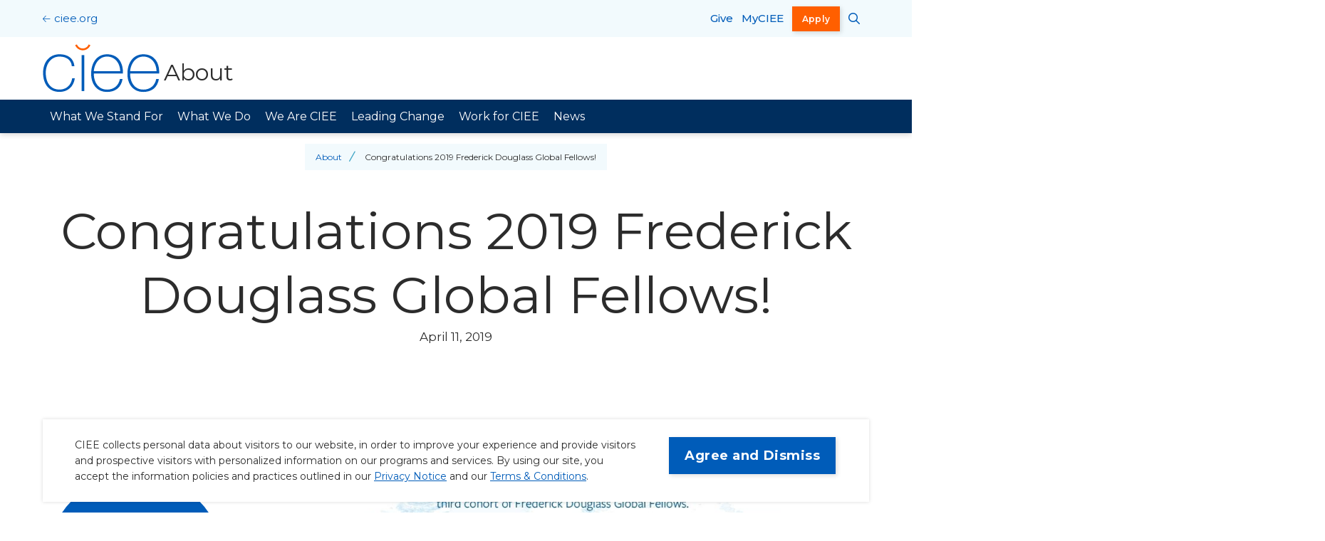

--- FILE ---
content_type: text/html; charset=UTF-8
request_url: https://www.ciee.org/about/blog/congratulations-2019-frederick-douglass-global-fellows
body_size: 10023
content:
<!DOCTYPE html>
<html lang="en" dir="ltr" prefix="og: https://ogp.me/ns#">
  <head>
    <meta charset="utf-8" />
<noscript><style>form.antibot * :not(.antibot-message) { display: none !important; }</style>
</noscript><script src="//cdn.evgnet.com/beacon/ciee/engage/scripts/evergage.min.js"></script>
<script type="text/javascript">(function(w,d,s,l,i){w[l]=w[l]||[];w[l].push({'gtm.start':
new Date().getTime(),event:'gtm.js'});var f=d.getElementsByTagName(s)[0],
j=d.createElement(s),dl=l!='dataLayer'?'&l='+l:'';j.async=true;j.src=
'https://www.googletagmanager.com/gtm.js?id='+i+dl;f.parentNode.insertBefore(j,f);
})(window,document,'script','dataLayer','GTM-NT8R8JV');</script>
<script type="text/javascript">!function(){var e=document.cookie.match(/(?:^|;\s*)wwwData=([^;]+)/);if(!e&&document.referrer){var o={originalReferrer:document.referrer,landingPage:window.location.href},n=encodeURIComponent(JSON.stringify(o)),t=60*60*24*30;document.cookie=["wwwData="+n,"Max-Age="+t,"Domain=ciee.org","Path=/","SameSite=Lax","Secure"].join("; ")}}();</script>
<script type="text/javascript">(function() {
  var didInit = false;
  function initMunchkin() {
    if(didInit === false) {
      didInit = true;
      Munchkin.init('437-QWX-368');
    }
  }
  var s = document.createElement('script');
  s.type = 'text/javascript';
  s.async = true;
  s.src = '//munchkin.marketo.net/munchkin.js';
  s.onreadystatechange = function() {
    if (this.readyState == 'complete' || this.readyState == 'loaded') {
      initMunchkin();
    }
  };
  s.onload = initMunchkin;
  document.getElementsByTagName('head')[0].appendChild(s);
})();</script>
<meta name="description" content="By Keshia Abraham Congratulations to the newest cohort of talented young leaders who make up the Frederick Douglass Global Fellows class of 2019! Selecting the class of ten scholars out of the nearly four hundred people who applied this year..." />
<link rel="canonical" href="https://www.ciee.org/about/blog/congratulations-2019-frederick-douglass-global-fellows" />
<meta property="og:site_name" content="CIEE" />
<meta property="og:url" content="https://www.ciee.org/about/blog/congratulations-2019-frederick-douglass-global-fellows" />
<meta property="og:title" content="Congratulations 2019 Frederick Douglass Global Fellows!" />
<meta property="og:description" content="By Keshia Abraham Congratulations to the newest cohort of talented young leaders who make up the Frederick Douglass Global Fellows class of 2019! Selecting the class of ten scholars out of the nearly four hundred people who applied this year..." />
<meta name="twitter:card" content="summary_large_image" />
<meta name="twitter:title" content="Congratulations 2019 Frederick Douglass Global Fellows!" />
<meta name="twitter:description" content="By Keshia Abraham Congratulations to the newest cohort of talented young leaders who make up the Frederick Douglass Global Fellows class of 2019! Selecting the class of ten scholars out of the nearly four hundred people who applied this year..." />
<meta name="Generator" content="Drupal 10 (https://www.drupal.org)" />
<meta name="MobileOptimized" content="width" />
<meta name="HandheldFriendly" content="true" />
<meta name="viewport" content="width=device-width, initial-scale=1.0" />
<script type="application/ld+json">{
    "@context": "https://schema.org",
    "@graph": [
        {
            "@type": "BlogPosting",
            "@id": "https://www.ciee.org/about/blog/congratulations-2019-frederick-douglass-global-fellows",
            "name": "Congratulations 2019 Frederick Douglass Global Fellows!",
            "headline": "Congratulations 2019 Frederick Douglass Global Fellows!",
            "datePublished": "Thu, 04/11/2019 - 12:15",
            "dateModified": "Thu, 05/23/2024 - 12:15"
        },
        {
            "@type": "Organization",
            "additionalType": "EducationalOrganization",
            "@id": "https://www.ciee.org/#organization",
            "sameAs": [
                "https://www.instagram.com/cieestudyabroad/",
                "https://www.tiktok.com/@cieestudyabroad",
                "https://www.facebook.com/ciee",
                "https://www.youtube.com/user/CIEEStudyAbroad",
                "https://www.linkedin.com/company/ciee",
                "https://en.wikipedia.org/wiki/CIEE"
            ],
            "name": "CIEE: Council on International Educational Exchange",
            "description": "Since 1947, nonprofit study abroad and intercultural exchange organization CIEE has been bringing the world together, advancing peace by building bridges of mutual understanding between different people, countries, and cultures.",
            "url": "https://www.ciee.org/",
            "telephone": "+1-207-553-4000",
            "contactPoint": {
                "@type": "ContactPoint",
                "telephone": "+1-207-553-4000",
                "email": "contact@ciee.org",
                "contactType": "Customer Service"
            }
        },
        {
            "@type": "WebPage",
            "@id": "https://www.ciee.org/about/blog/congratulations-2019-frederick-douglass-global-fellows#webpage",
            "description": "By Keshia Abraham Congratulations to the newest cohort of talented young leaders who make up the Frederick Douglass Global Fellows class of 2019! Selecting the class of ten scholars out of the nearly four hundred people who applied this year...",
            "inLanguage": "en"
        }
    ]
}</script>
<link rel="icon" href="/core/misc/favicon.ico" type="image/vnd.microsoft.icon" />

    <title>Congratulations 2019 Frederick Douglass Global Fellows!</title>
    <link rel="stylesheet" media="all" href="/sites/default/files/css/css_erMh6Daf5gh_tQsQi8JZ6u7kO2AZQwk2i8tRb3nAZDM.css?delta=0&amp;language=en&amp;theme=ciee&amp;include=[base64]" />
<link rel="stylesheet" media="all" href="//cdn.jsdelivr.net/npm/tom-select@2.2.2/dist/css/tom-select.min.css" />
<link rel="stylesheet" media="all" href="/sites/default/files/css/css_cKcpxuTDwWK8kDZ1I9-qsqBcysvVIMAv0-fYrAr3Zr4.css?delta=2&amp;language=en&amp;theme=ciee&amp;include=[base64]" />
<link rel="stylesheet" media="all" href="/sites/default/files/css/css_CSZ0Uqz2EGElQZ23MYY50zJ10GaP7lHCOpvEMe7vLe4.css?delta=3&amp;language=en&amp;theme=ciee&amp;include=[base64]" />
<link rel="stylesheet" media="all" href="//fonts.googleapis.com/css2?family=Montserrat:ital,wght@0,300;0,400;0,500;0,600;0,700;1,400;1,500&amp;amp;display=swap" />
<link rel="stylesheet" media="all" href="/sites/default/files/css/css_jIP4GMvYeHreO7doTHqoMZMnaoX370GVEmGh3dARqgA.css?delta=5&amp;language=en&amp;theme=ciee&amp;include=[base64]" />

    <script src="/core/assets/vendor/modernizr/modernizr.min.js?v=3.11.7"></script>


    <link rel="apple-touch-icon" sizes="180x180" href="/themes/custom/ciee/assets/favicons/apple-touch-icon.png">
    <link rel="icon" type="image/png" sizes="32x32" href="/themes/custom/ciee/assets/favicons/favicon-32x32.png">
    <link rel="icon" type="image/png" sizes="16x16" href="/themes/custom/ciee/assets/favicons/favicon-16x16.png">
    <link rel="manifest" href="/themes/custom/ciee/assets/favicons/site.webmanifest">
    <link rel="shortcut icon" href="/themes/custom/ciee/assets/favicons/favicon.ico">
    <link rel="mask-icon" href="/themes/custom/ciee/assets/favicons/safari-pinned-tab.svg" color="#f69949">
    <meta name="msapplication-TileColor" content="#2d89ef">
    <meta name="msapplication-TileImage" content="/themes/custom/ciee/assets/favicons/mstile-144x144.png">
    <meta name="msapplication-config" content="/themes/custom/ciee/assets/favicons/browserconfig.xml">
    <meta name="theme-color" content="#ffffff">
  </head>
  <body>
    <noscript><iframe src="https://www.googletagmanager.com/ns.html?id=GTM-NT8R8JV"
height="0" width="0" style="display:none;visibility:hidden"></iframe></noscript>
      <div class="dialog-off-canvas-main-canvas" data-off-canvas-main-canvas>
    

  <div class="skip-link">
    <a href="#main-menu" class="element-invisible element-focusable">Skip to main site navigation</a>
    <a href="#main-content" class="element-invisible element-focusable">Skip to main content</a>
  </div>

<div class="page--blog-post page">
  
  

      <div id="block-messages" class="system-region">
  <div class="grid-container">
    <div class="system-messages">
      <div data-drupal-messages-fallback class="hidden"></div>
    </div>
  </div>
</div>


  
    <header class="site-header site-header__subsite">
    <div class="site-header--subsite__top">
      <div class="grid-container">
        <a href="/" class="back">ciee.org</a>
      </div>
    </div>
    <div class="site-header__sticky-container">
      <div class="grid-container">
                            <div class="site-header--subsite__logo">
            <a
              class="site-header__logo"
              href="/about"
              aria-label="About Home"
            >
              <svg version="1.1" id="Layer_1" xmlns="http://www.w3.org/2000/svg" xmlns:xlink="http://www.w3.org/1999/xlink" x="0px" y="0px" viewBox="0 0 360 143" style="enable-background:new 0 0 360 143;" xml:space="preserve" width="300" height="120">
  <g>
    <path fill="#005CB9" d="M94.2,65.2c-2.3-24.4-21-35.6-44.1-35.6C18.5,29.6,1,54.8,1,84.6c0,29.8,14.3,57,49.1,57
    c23.1,0,41.6-14.6,45.2-40.2h-7.9c-2.7,19.6-17.3,33.3-37.2,33.3c-27.7,0-41.2-21.2-41.2-50.1c0-24.4,14.3-48.1,41.2-48.1
    c19.3,0,34.8,9.8,36.2,28.7H94.2z"></path>
    <rect x="115.6" y="32.1" fill="#005CB9" width="7.9" height="107"></rect>
    <path fill="#005CB9" d="M238.2,86.7c1.5-30.6-13.5-57-47-57c-32.3,0-47.7,28.5-47.2,57.9c-0.4,29.6,16,54.1,47.2,54.1
    c25.4,0,42-13.7,46.2-38.7h-7.9c-3.7,19.8-18.1,31.8-38.3,31.8c-26.4,0-39.8-22.9-39.3-48.1H238.2z M151.8,79.8
    c1.7-21.2,15.6-43.3,39.3-43.3c24.6,0,38.7,20.8,39.1,43.3H151.8z"></path>
    <path fill="#005CB9" d="M346.1,86.7c1.4-30.6-13.5-57-47-57c-32.3,0-47.7,28.5-47.3,57.9c-0.4,29.6,16,54.1,47.3,54.1
    c25.4,0,42-13.7,46.2-38.7h-7.9c-3.7,19.8-18.1,31.8-38.3,31.8c-26.4,0-39.8-22.9-39.3-48.1H346.1z M259.8,79.8
    c1.7-21.2,15.6-43.3,39.3-43.3c24.6,0,38.7,20.8,39.1,43.3H259.8z"></path>
    <path fill="#FF5F00" d="M141.6,2.4c-3.5,9.1-12.3,15.5-22.6,15.5c-10.3,0-19.1-6.4-22.6-15.5l5.2-2c2.7,7,9.5,12,17.4,12
    c7.9,0,14.7-5,17.4-12L141.6,2.4z"></path>
  </g>
</svg>                              <span>About</span>
                          </a>
          </div>
        
        <button
  id="header-menus--button-toggle"
  class="mobile-menu-button button-toggle"
  data-button-enable-at="0"
  data-button-disable-at="1025 "
  data-button-open-class="mobile-menu-open"
  data-button-open-class-element=""
  aria-live="polite"
  aria-label="Main Menu"
  aria-controls="header-menus"  data-toggle-type="menu"
  aria-expanded="true"  aria-haspopup="true"    
  type="button"
></button>
      </div>
      <div class="grid-container site-header__inner-container">
        <div id="header-menus" aria-labelledby="header-menus--button-toggle" class="site-header__main">
                      <div class="site-header__top">
              <a href="/" class="back" aria-label="CIEE Home">ciee.org</a>
              <a href="/alumni-donors-friends/give-today" class="site-header__top--link" aria-label="Give">Give</a>
              <a href="https://my.ciee.org" class="site-header__top--link" target="_blank" aria-label="opens MyCIEE in new window" rel="noopener">MyCIEE</a>
              
<div class="oho-search-api-form site-search" data-drupal-selector="oho-search-api-form" id="block-site-search">
  
  <button
  id="site-search--button-toggle"
  class="site-search__toggle button-toggle"
  data-button-enable-at="0"
  data-button-disable-at="-1 "
  data-button-open-class="search-panel-open"
  data-button-open-class-element=""
  aria-live="polite"
  aria-label="Search CIEE.org"
  aria-controls="search-block-form"  data-toggle-type="accordion"
  aria-expanded="true"      
  type="button"
></button>
      <div class="search-block-form oho-search-api-form">
      <form action="/about/blog/congratulations-2019-frederick-douglass-global-fellows" method="post" id="oho-search-api-form" accept-charset="UTF-8">
  <div class="js-form-item form-item js-form-type-textfield form-type-textfield js-form-item-keys form-item-keys form-no-label">
      <label for="edit-keys--2" class="visually-hidden">Search Site</label>
        <input data-drupal-selector="edit-keys" placeholder="Search site..." type="text" id="edit-keys--2" name="keys" value="" size="60" maxlength="128" class="form-text" />

        </div>
<input autocomplete="off" data-drupal-selector="form-fel7fizs3z1w9fsfygj9iyh7tkcobli1rzphy7whzpi" type="hidden" name="form_build_id" value="form-FEL7fIZs3z1w9FsFygJ9IYh7TKCoblI1RZpHy7wHzpI" />
<input data-drupal-selector="edit-oho-search-api-form" type="hidden" name="form_id" value="oho_search_api_form" />
<div data-drupal-selector="edit-actions" class="form-actions js-form-wrapper form-wrapper" id="edit-keys-2"><input data-drupal-selector="edit-submit" type="submit" id="edit-submit" name="op" value="Search" class="button js-form-submit form-submit" />
</div>

</form>

    </div>
  </div>


              <a href="https://my.ciee.org" class="btn btn--accent" target="_blank" aria-label="opens Apply in new window" rel="noopener">Apply</a>
            </div>
          
                      <div class="site-header__bottom">
                          </div>
          
                                    
  <nav id="section-menu" class="main-menu accessible-menu subsite"
    data-item-open-text="Open the %s menu"
    data-item-close-text="Close the %s menu"
    data-menu-link-text="%s Overview"
    aria-live="polite"
  >
  <a id="main-menu" tabindex="-1" class="visually-hidden"></a>
    
    
              <ul class="menu">
                    <li class="menu-item menu-item--expanded">
        <a href="/about/what-we-stand-for" data-drupal-link-system-path="node/10">What We Stand For</a>
                                <ul class="menu">
                    <li class="menu-item">
        <a href="/about/what-we-stand-for/access" data-drupal-link-system-path="node/566">Access</a>
              </li>
                <li class="menu-item">
        <a href="/about/what-we-stand-for/advocacy" data-drupal-link-system-path="node/571">Advocacy</a>
              </li>
                <li class="menu-item">
        <a href="/what-we-stand-for/health-safety-security" data-drupal-link-system-path="node/886">Health, Safety &amp; Security</a>
              </li>
                <li class="menu-item menu-item--expanded">
        <a href="/about/what-we-stand-for/ciee-scholarships" data-drupal-link-system-path="node/536">CIEE Scholarships</a>
                                <ul class="menu">
                    <li class="menu-item">
        <a href="/about/what-we-stand-for/ciee-scholarships/congress-bundestag-youth-exchange-cbyx-program" data-drupal-link-system-path="node/5006">Congress-Bundestag Youth Exchange (CBYX) Program</a>
              </li>
        </ul>
  
              </li>
                <li class="menu-item menu-item--expanded">
        <a href="/about/what-we-stand-for/ciee-participant-support-resources" data-drupal-link-system-path="node/166">Support Resources</a>
                                <ul class="menu">
                    <li class="menu-item menu-item--collapsed">
        <a href="/about/what-we-stand-for/support-services/city-resources" data-drupal-link-system-path="node/171">City Resources</a>
              </li>
        </ul>
  
              </li>
        </ul>
  
              </li>
                <li class="menu-item menu-item--expanded">
        <a href="/about/what-we-do" data-drupal-link-system-path="node/9">What We Do</a>
                                <ul class="menu">
                    <li class="menu-item">
        <a href="/about/what-we-do/our-mission" data-drupal-link-system-path="node/561">Our Mission</a>
              </li>
                <li class="menu-item menu-item--expanded">
        <a href="/about/what-we-do/our-impact" data-drupal-link-system-path="node/531">Impact</a>
                                <ul class="menu">
                    <li class="menu-item">
        <a href="/about/what-we-do/our-impact/college-students-abroad" data-drupal-link-system-path="node/546">College Students Abroad</a>
              </li>
                <li class="menu-item">
        <a href="/about/what-we-do/our-impact/high-school-study-abroad" data-drupal-link-system-path="node/551">High School Study Abroad</a>
              </li>
                <li class="menu-item">
        <a href="/about/what-we-do/our-impact/work-exchange-programs" data-drupal-link-system-path="node/556">Work Exchange Programs</a>
              </li>
                <li class="menu-item">
        <a href="/about/what-we-do/our-impact/language-learning-leadership" data-drupal-link-system-path="node/61816">Language Learning Leadership</a>
              </li>
        </ul>
  
              </li>
        </ul>
  
              </li>
                <li class="menu-item menu-item--expanded">
        <a href="/about/we-are-ciee" data-drupal-link-system-path="node/391">We Are CIEE</a>
                                <ul class="menu">
                    <li class="menu-item">
        <a href="/about/we-are-ciee/history" data-drupal-link-system-path="node/541">History</a>
              </li>
                <li class="menu-item">
        <a href="/about/we-are-ciee/leadership" data-drupal-link-system-path="node/386">Leadership</a>
              </li>
                <li class="menu-item">
        <a href="/about/we-are-ciee/board-directors" data-drupal-link-system-path="node/456">Board of Directors</a>
              </li>
        </ul>
  
              </li>
                <li class="menu-item menu-item--expanded">
        <a href="/about/leading-change-international-education-and-exchange" data-drupal-link-system-path="node/72361">Leading Change</a>
                                <ul class="menu">
                    <li class="menu-item">
        <a href="/about/leading-change-international-education-and-exchange/leading-change-college-study-abroad" data-drupal-link-system-path="node/72366">Leading Change in College Study Abroad</a>
              </li>
                <li class="menu-item">
        <a href="/about/leading-change-international-education-and-exchange/leading-change-internships" data-drupal-link-system-path="node/72381">Leading Change in Internships</a>
              </li>
                <li class="menu-item">
        <a href="/about/leading-change-international-education-and-exchange/leading-change-high-school-study-abroad" data-drupal-link-system-path="node/72371">Leading Change in High School Study Abroad</a>
              </li>
                <li class="menu-item">
        <a href="/about/leading-change-international-education-and-exchange/leading-change-bridgeusa" data-drupal-link-system-path="node/72376">Leading Change in BridgeUSA</a>
              </li>
        </ul>
  
              </li>
                <li class="menu-item menu-item--expanded">
        <a href="/about/work-ciee" data-drupal-link-system-path="node/576">Work for CIEE</a>
                                <ul class="menu">
                    <li class="menu-item">
        <a href="/about/work-for-ciee/alumni-internships" data-drupal-link-system-path="node/581">Alumni Internships</a>
              </li>
                <li class="menu-item">
        <a href="/about/work-for-ciee/representatives" data-drupal-link-system-path="node/586">Representatives</a>
              </li>
        </ul>
  
              </li>
                <li class="menu-item">
        <a href="/about/ciee-news" data-drupal-link-system-path="node/53181">News</a>
              </li>
        </ul>
  


  </nav>


                              </div>
      </div>
    </div>
  </header>

  <main id="main-content" class="main-content">
          
      


<article class="blog-post blog-post--full">
  	<div class="breadcrumbs grid-container">
		<div class="breadcrumbs__wrapper">
			<ol class="breadcrumbs__list">
									<li class="breadcrumb__item">
													<a href="/about" aria-label="Back to About">About</a>
											</li>
									<li class="breadcrumb__item">
													Congratulations 2019 Frederick Douglass Global Fellows!
											</li>
							</ol>
		</div>
	</div>

  <section class="hero-blog-detail section--global-spacing text-margin-reset">
    <div class="blog-header">
      <div class="grid-container">
        <h1 class="blog-title">Congratulations 2019 Frederick Douglass Global Fellows!</h1>
        <p><time datetime="2019-04-11T16:15:00Z" class="datetime">April 11, 2019</time>
</p>
      </div>
    </div>

    

      </section>

  <section class="blog-content global-padding--xlarge">
    <div class="grid-container">
      <div class="grid-x grid-margin-x row-gap">
        <div class="blog-author-container cell small-12 medium-3">
          <div class="text-center">
            <h2>Authored By:</h2>
            <span class="author-name"><a class="author-link" href="/author/communications">Communications</a></span>
                          <div class="global-spacing--xsmall">
                <a class="author-img-link" href="/author/communications">  <img loading="lazy" src="/sites/default/files/styles/250x250/public/blog/2020-05/ciee-on-blue_blog.png?h=4626e670&amp;itok=XExgXsk8" width="250" height="250" alt="Profile photo of " class="image-style-_50x250" />


</a>
              </div>
                      </div>
        </div>

        <div class="body-container cell small-12 medium-9">
          <article class="align-center media media--type-blog-image media--view-mode-wysiwyg-actual-size">
  
        <img loading="lazy" src="/sites/default/files/styles/960w/public/blog/2019-04/fdg_winner_annoucement_050619.jpg?itok=PyfUK8bK" width="800" height="518" alt="Photo for blog post Congratulations 2019 Frederick Douglass Global Fellows!" class="image-style-_60w">



  </article>
<p><strong>By Keshia Abraham&nbsp;</strong></p>

<p>Congratulations to the newest cohort of talented young leaders who make up the <a href="https://www.ciee.org/about/blog/announcing-2019-frederick-douglass-global-fellows" rel="noopener">Frederick Douglass Global Fellows class of 2019</a>!&nbsp;Selecting the class of ten scholars out of the nearly four hundred people who applied this year was no easy feat!</p>

<p>The&nbsp;2019 Fellows, who will be studying intercultural communication and leadership at <a href="https://www.ciee.org/go-abroad/college-study-abroad/locations/england/london#section-3" rel="noopener">CIEE's Global Institute - London</a> for four weeks this summer, all demonstrated keen intellect, important life goals, a willingness to use their platforms to inspire others to achieve success, and a strong desire to study abroad.&nbsp;They represent a wide range of Minority Serving Institutions from all across the United States. From public and private, northern and southern, east coast and west coast, small and large schools, this program truly represent the diversity of US higher education. Each of our Fellows is pursuing a different academic major thus within this group are future leaders in legal studies, political science, public health, business, media arts, ethnic studies and rehabilitation sciences.&nbsp;</p>

<p>At CIEE we want&nbsp;to encourage all interested students&nbsp;to pursue their dream of studying abroad, so we’ve offered $1500 grants to all of the students who applied for the Frederick Douglass Global Fellowship.&nbsp;In addition to the $1500 grant, <a href="https://www.ciee.org/about/blog/ciee-and-penn-center-for-minority-serving-institutions-applaud-college-presidents-for-frederick-douglass-global-fellowship-grants" rel="noopener">sixteen college presidents have also created $1500 matching grants for each of their students</a>. Thanks to these efforts, we anticipate more students from diverse backgrounds to study abroad with CIEE this summer than ever before.</p>

        </div>

              </div>
    </div>
  </section>

  
  </article>


      </main>

        
<aside id="block-main-sock" class="sock bg-img global-padding--2xlarge">
  <div class="grid-container">
    
    <div class="grid-x grid-margin-x">
      <div class="cell initial-12 medium-6">
        <h2>Request Information (Main sock)</h2>
      </div>
      <div class="cell initial-12 medium-6">
        <style>#block-main-sock {display:none;}</style>
      </div>
    </div>
  </div>
</aside>


  
        
<footer id="block-footermain--2" class="site-footer color--navy">
  <div class="grid-container">
    
    <div class="site-footer__content-wrapper grid-x">
      <div class="site-footer__info-box">
                  <a href="/" class="site-footer__title" aria-label="CIEE Home">CIEE</a>

                      <ul class="icon-list">
                              <li>
                  <span class="icon-list__icon fas fa-map-marker-alt" aria-hidden="true"></span>
                  <div class="icon-list__content"><p>400 Congress Street, Suite 316<br />
Portland, Maine 04101</p>
</div>
                </li>
                                            <li>
                  <span class="icon-list__icon fa fa-phone" aria-hidden="true"></span>
                  <span class="icon-list__content"><a href="tel:207-553-4000" rel="noopener">207-553-4000</a></span>
                </li>
                                            <li>
                  <span class="icon-list__icon fas fa-fax" aria-hidden="true"></span>
                  <span class="icon-list__content"><a href="tel:207-553-4299" rel="noopener">207-553-4299</a></span>
                </li>
                                            <li>
                  <span class="icon-list__icon fas fa-envelope" aria-hidden="true"></span>
                  <span class="icon-list__content"><a href="mailto:contact@ciee.org" rel="noopener">contact@ciee.org</a></span>
                </li>
                          </ul>
          
          <div class="site-footer__info-box--btn-wrapper">
            <a href="https://my.ciee.org" class="btn btn--accent" target="_blank" aria-label="opens Apply in new window" rel="noopener">Apply</a>
                      </div>
              </div>

      <div class="site-footer__nav-group">
          <div class="site-footer__nav-group--top">
                                          <nav
                  id="footer-main-menu"
                  class="accessible-menu footer-main-menu"
                  data-menu-label="% s submenu"
                  data-menu-link-text="%s Overview"
                  aria-live="polite"
                  aria-label="Footer"
                >
                  <ul class="menu">
                                                                                                            <li class="menu-item menu-item--expanded">
<a href="/about/what-we-stand-for">What We Stand For</a>
<ul><li><a href="/about/what-we-stand-for/access">Access</a></li><li><a href="/about/what-we-stand-for/advocacy">Advocacy</a></li><li><a href="/what-we-stand-for/health-safety-security">Health, Safety &amp; Security</a></li><li><a href="/about/what-we-stand-for/ciee-participant-support-resources">Support Resources</a></li></ul>
</li>
                                                                                                            <li class="menu-item menu-item--expanded">
<a href="/about/what-we-do">What We Do</a>
<ul><li><a href="/about/ciee-news">News</a></li><li><a href="/about/what-we-do/our-impact">Impact</a></li><li><a href="/about/what-we-do/our-mission">Mission</a></li><li><a href="/alumni-donors-friends/give-today">Giving</a></li></ul>
</li>
                                                                                                            <li class="menu-item menu-item--expanded">
<a href="/about/we-are-ciee">We Are CIEE</a>
<ul><li><a href="/about/we-are-ciee/leadership">Leadership</a></li><li><a href="/about/we-are-ciee/board-directors">Board of Directors</a></li></ul>
</li>
                                                                                                            <li class="menu-item">
<a href="/about/work-ciee">Work for CIEE</a>

</li>
                                      </ul>
                </nav>
                                    </div>

        <div class="site-footer__nav-group--bottom grid-x row-gap text-margin-reset">
          <div class="cell initial-12 large-auto">
            <nav
              id="footer-secondary-menu"
              data-menu-label="%s submenu"
              data-menu-link-text="%s Overview"
              aria-live="polite"
            >
              <ul class="menu">
                                  <li><a href="https://my.ciee.org" target="_blank" aria-label="opens MyCIEE in new window" rel="noopener">MyCIEE</a></li>

                  <li><a href="/about/what-we-stand-for/health-safety-security/alerts">Safety Alerts</a></li>

                              </ul>
            </nav>
          </div>

                      <div class="emergency-contact cell initial-12 large-4">
              <h3 class="emergency-contact__heading">Emergency Contact</h3>
              <div class="global-spacing--2xsmall">
                <ul class="icon-list">
                  <li>
                    <span class="icon-list__icon fas fa-phone" aria-hidden="true"></span>
                    <span class="icon-list__content"><a href="tel:800-407-8839" rel="noopener">800-407-8839</a></span>
                  </li>
                </ul>
              </div>
            </div>
          
                      <div class="site-footer__social-media initial-12 small-12 medium-auto">
              <h3 class="show-for-sr">Social Media Links</h3>
              <ul class="social-media">
                <li>
<a
  href="https://www.instagram.com/cieestudyabroad/"
                aria-label=""
  >
  <span class="show-for-sr">Instagram</span>
  <span class="fab fa-instagram"></span>


</a>
</li>
<li>
<a
  href="https://www.tiktok.com/@cieestudyabroad"
                aria-label=""
  >
  <span class="show-for-sr">TikTok</span>
  <span class="fab fa-tiktok"></span>


</a>
</li>
<li>
<a
  href="https://www.facebook.com/ciee"
                aria-label=""
  >
  <span class="show-for-sr">Facebook</span>
  <span class="fab fa-facebook-f"></span>


</a>
</li>
<li>
<a
  href="https://www.youtube.com/user/CIEEStudyAbroad"
                aria-label=""
  >
  <span class="show-for-sr">YouTube</span>
  <span class="fab fa-youtube"></span>


</a>
</li>
<li>
<a
  href="https://twitter.com/CIEEstudyabroad"
                aria-label=""
  >
  <span class="show-for-sr">Twitter</span>
  <span class="fab fa-twitter"></span>


</a>
</li>
<li>
<a
  href="https://www.linkedin.com/company/ciee"
                aria-label=""
  >
  <span class="show-for-sr">LinkedIn</span>
  <span class="fab fa-linkedin"></span>


</a>
</li>

              </ul>
            </div>
                  </div>
      </div>
    </div>
  </div>
</footer>

  
            
<div id="block-legal-information" class="site-footer__privacy-wrapper cell initial-12 initial-order-4">
  
  <div class="grid-container text-margin-reset">
    <div class="grid-x">
      <div class="site-footer__logo">
        <a href="/" aria-label="CIEE Home">
          <svg version="1.1" id="Layer_1" xmlns="http://www.w3.org/2000/svg" xmlns:xlink="http://www.w3.org/1999/xlink" x="0px" y="0px" viewBox="0 0 360 143" style="enable-background:new 0 0 360 143;" xml:space="preserve" width="300" height="120">
  <g>
    <path fill="#005CB9" d="M94.2,65.2c-2.3-24.4-21-35.6-44.1-35.6C18.5,29.6,1,54.8,1,84.6c0,29.8,14.3,57,49.1,57
    c23.1,0,41.6-14.6,45.2-40.2h-7.9c-2.7,19.6-17.3,33.3-37.2,33.3c-27.7,0-41.2-21.2-41.2-50.1c0-24.4,14.3-48.1,41.2-48.1
    c19.3,0,34.8,9.8,36.2,28.7H94.2z"></path>
    <rect x="115.6" y="32.1" fill="#005CB9" width="7.9" height="107"></rect>
    <path fill="#005CB9" d="M238.2,86.7c1.5-30.6-13.5-57-47-57c-32.3,0-47.7,28.5-47.2,57.9c-0.4,29.6,16,54.1,47.2,54.1
    c25.4,0,42-13.7,46.2-38.7h-7.9c-3.7,19.8-18.1,31.8-38.3,31.8c-26.4,0-39.8-22.9-39.3-48.1H238.2z M151.8,79.8
    c1.7-21.2,15.6-43.3,39.3-43.3c24.6,0,38.7,20.8,39.1,43.3H151.8z"></path>
    <path fill="#005CB9" d="M346.1,86.7c1.4-30.6-13.5-57-47-57c-32.3,0-47.7,28.5-47.3,57.9c-0.4,29.6,16,54.1,47.3,54.1
    c25.4,0,42-13.7,46.2-38.7h-7.9c-3.7,19.8-18.1,31.8-38.3,31.8c-26.4,0-39.8-22.9-39.3-48.1H346.1z M259.8,79.8
    c1.7-21.2,15.6-43.3,39.3-43.3c24.6,0,38.7,20.8,39.1,43.3H259.8z"></path>
    <path fill="#FF5F00" d="M141.6,2.4c-3.5,9.1-12.3,15.5-22.6,15.5c-10.3,0-19.1-6.4-22.6-15.5l5.2-2c2.7,7,9.5,12,17.4,12
    c7.9,0,14.7-5,17.4-12L141.6,2.4z"></path>
  </g>
</svg>        </a>
      </div>
      <div class="site-footer__copyright">
        <p>
                    © 2026 CIEE. All Rights Reserved.        </p>
        <ul><li><a href="/privacy-notice">Privacy Notice</a></li><li><a href="/terms-conditions">Terms &amp; Conditions</a></li></ul>
      </div>
    </div>
  </div>
</div>


      </div>

  </div>

    
    
  <script type="application/json" data-drupal-selector="drupal-settings-json">{"path":{"baseUrl":"\/","pathPrefix":"","currentPath":"node\/50006","currentPathIsAdmin":false,"isFront":false,"currentLanguage":"en"},"pluralDelimiter":"\u0003","suppressDeprecationErrors":true,"ciee":{"core":{"googleMapApiKey":"AIzaSyCXThGyThNoNo3GAZHRP-Hnr1uh4KFS8xs"}},"eu_cookie_compliance":{"cookie_policy_version":"1.0.0","popup_enabled":true,"popup_agreed_enabled":false,"popup_hide_agreed":false,"popup_clicking_confirmation":false,"popup_scrolling_confirmation":false,"popup_html_info":"\u003Carticle class=\u0022cookie-compliance-popup\u0022\u003E\n  \u003Cdiv class=\u0022grid-container\u0022\u003E\n    \u003Cdiv role=\u0022alertdialog\u0022 aria-labelledby=\u0022popup-text\u0022  class=\u0022eu-cookie-compliance-banner eu-cookie-compliance-banner-info eu-cookie-compliance-banner--default global-padding global-padding--default\u0022\u003E\n      \u003Cdiv class=\u0022popup-content info eu-cookie-compliance-content\u0022\u003E\n        \u003Cdiv id=\u0022popup-text\u0022 class=\u0022eu-cookie-compliance-message\u0022\u003E\n          \u003Cdiv class=\u0022grid-x grid-padding-x\u0022\u003E\n            \u003Cdiv class=\u0022cell initial-12 medium-9\u0022\u003E\n              \u003Cp\u003E\u003Cp\u003ECIEE collects personal data about visitors to our website, in order to improve your experience and provide visitors and prospective visitors with personalized information on our programs and services. By using our site, you accept the information policies and practices outlined in our\u0026nbsp;\u003Ca href=\u0022\/privacy-notice\u0022 data-entity-type=\u0022node\u0022 data-entity-uuid=\u002291461134-928e-4f2b-aab9-0cd7b27c1cef\u0022 data-entity-substitution=\u0022canonical\u0022 title=\u0022Privacy Notice\u0022\u003EPrivacy Notice\u003C\/a\u003E\u0026nbsp;and our \u003Ca href=\u0022\/terms-conditions\u0022 data-entity-type=\u0022node\u0022 data-entity-uuid=\u00224285a807-df49-4223-8de4-53a1cf147159\u0022 data-entity-substitution=\u0022canonical\u0022 title=\u0022Terms \u0026amp; Conditions\u0022\u003ETerms \u0026amp; Conditions\u003C\/a\u003E.\u003C\/p\u003E\u003C\/p\u003E\n                          \u003C\/div\u003E\n\n            \u003Cdiv class=\u0022cell initial-12 medium-3\u0022\u003E\n              \n              \u003Cdiv id=\u0022popup-buttons\u0022 class=\u0022eu-cookie-compliance-buttons\u0022\u003E\n                \u003Cbutton type=\u0022button\u0022 class=\u0022agree-button eu-cookie-compliance-default-button\u0022\u003EAgree and Dismiss\u003C\/button\u003E\n                              \u003C\/div\u003E\n            \u003C\/div\u003E\n          \u003C\/div\u003E\n        \u003C\/div\u003E\n      \u003C\/div\u003E\n    \u003C\/div\u003E\n  \u003C\/div\u003E\n\u003C\/article\u003E","use_mobile_message":true,"mobile_popup_html_info":"\u003Carticle class=\u0022cookie-compliance-popup\u0022\u003E\n  \u003Cdiv class=\u0022grid-container\u0022\u003E\n    \u003Cdiv role=\u0022alertdialog\u0022 aria-labelledby=\u0022popup-text\u0022  class=\u0022eu-cookie-compliance-banner eu-cookie-compliance-banner-info eu-cookie-compliance-banner--default global-padding global-padding--default\u0022\u003E\n      \u003Cdiv class=\u0022popup-content info eu-cookie-compliance-content\u0022\u003E\n        \u003Cdiv id=\u0022popup-text\u0022 class=\u0022eu-cookie-compliance-message\u0022\u003E\n          \u003Cdiv class=\u0022grid-x grid-padding-x\u0022\u003E\n            \u003Cdiv class=\u0022cell initial-12 medium-9\u0022\u003E\n              \u003Cp\u003E\u003Cp\u003ECIEE collects data about site visitors in order to improve the user experience and provide personalized information about our services. By using our site, you acknowledge you accept our \u003Ca href=\u0022\/privacy-notice\u0022 data-entity-type=\u0022node\u0022 data-entity-uuid=\u002291461134-928e-4f2b-aab9-0cd7b27c1cef\u0022 data-entity-substitution=\u0022canonical\u0022 title=\u0022Privacy Notice\u0022\u003EPrivacy Notice\u003C\/a\u003E and and our \u003Ca href=\u0022\/terms-conditions\u0022 data-entity-type=\u0022node\u0022 data-entity-uuid=\u00224285a807-df49-4223-8de4-53a1cf147159\u0022 data-entity-substitution=\u0022canonical\u0022 title=\u0022Terms \u0026amp; Conditions\u0022\u003ETerms \u0026amp; Conditions\u003C\/a\u003E.\u003C\/p\u003E\u003C\/p\u003E\n                          \u003C\/div\u003E\n\n            \u003Cdiv class=\u0022cell initial-12 medium-3\u0022\u003E\n              \n              \u003Cdiv id=\u0022popup-buttons\u0022 class=\u0022eu-cookie-compliance-buttons\u0022\u003E\n                \u003Cbutton type=\u0022button\u0022 class=\u0022agree-button eu-cookie-compliance-default-button\u0022\u003EAgree and Dismiss\u003C\/button\u003E\n                              \u003C\/div\u003E\n            \u003C\/div\u003E\n          \u003C\/div\u003E\n        \u003C\/div\u003E\n      \u003C\/div\u003E\n    \u003C\/div\u003E\n  \u003C\/div\u003E\n\u003C\/article\u003E","mobile_breakpoint":768,"popup_html_agreed":false,"popup_use_bare_css":true,"popup_height":"auto","popup_width":"100%","popup_delay":1000,"popup_link":"\/","popup_link_new_window":false,"popup_position":false,"fixed_top_position":false,"popup_language":"en","store_consent":false,"better_support_for_screen_readers":true,"cookie_name":"","reload_page":false,"domain":"","domain_all_sites":false,"popup_eu_only":false,"popup_eu_only_js":false,"cookie_lifetime":100,"cookie_session":0,"set_cookie_session_zero_on_disagree":0,"disagree_do_not_show_popup":false,"method":"default","automatic_cookies_removal":true,"allowed_cookies":"","withdraw_markup":"\u003Cbutton type=\u0022button\u0022 class=\u0022eu-cookie-withdraw-tab\u0022\u003EPrivacy settings\u003C\/button\u003E\n\u003Cdiv aria-labelledby=\u0022popup-text\u0022 class=\u0022eu-cookie-withdraw-banner\u0022\u003E\n  \u003Cdiv class=\u0022popup-content info eu-cookie-compliance-content\u0022\u003E\n    \u003Cdiv id=\u0022popup-text\u0022 class=\u0022eu-cookie-compliance-message\u0022 role=\u0022document\u0022\u003E\n      \u003Cp\u003EWe use cookies on this site to enhance your user experience\u003C\/p\u003E\u003Cp\u003EYou have given your consent for us to set cookies.\u003C\/p\u003E\n    \u003C\/div\u003E\n    \u003Cdiv id=\u0022popup-buttons\u0022 class=\u0022eu-cookie-compliance-buttons\u0022\u003E\n      \u003Cbutton type=\u0022button\u0022 class=\u0022eu-cookie-withdraw-button \u0022\u003EWithdraw consent\u003C\/button\u003E\n    \u003C\/div\u003E\n  \u003C\/div\u003E\n\u003C\/div\u003E","withdraw_enabled":false,"reload_options":0,"reload_routes_list":"","withdraw_button_on_info_popup":false,"cookie_categories":[],"cookie_categories_details":[],"enable_save_preferences_button":true,"cookie_value_disagreed":"0","cookie_value_agreed_show_thank_you":"1","cookie_value_agreed":"2","containing_element":"body","settings_tab_enabled":false,"olivero_primary_button_classes":"","olivero_secondary_button_classes":"","close_button_action":"close_banner","open_by_default":true,"modules_allow_popup":true,"hide_the_banner":false,"geoip_match":true,"unverified_scripts":[]},"ajaxTrustedUrl":{"form_action_p_pvdeGsVG5zNF_XLGPTvYSKCf43t8qZYSwcfZl2uzM":true},"ckeditor5Premium":{"isMediaInstalled":true},"user":{"uid":0,"permissionsHash":"52fdf90879029c7dd9fa6cc4daefc9be5ade1cb6da5f99b6bd6f21b63762e23b"}}</script>
<script src="/sites/default/files/js/js_45xOpDAMUgnxocK129GnetKN7GP_1xMqTnCiYBt4WX4.js?scope=footer&amp;delta=0&amp;language=en&amp;theme=ciee&amp;include=eJxtyUEKwCAMRNELCR5J0jDIYEyKxvu3yy66-vC-EmhT1kBGpe9knmT4Lvo9xslsdCbFCk7TiEG8mbdRXFH_sMQS76jd4hJ7ADdsKv0"></script>
<script src="//437-qwx-368.mktoweb.com/js/forms2/js/forms2.min.js"></script>
<script src="//cdn.jsdelivr.net/npm/tom-select@2.2.2/dist/js/tom-select.base.min.js"></script>
<script src="/sites/default/files/js/js_rX7r4fSZDtVaAfvrnQ9w0pkOqVOUqIQPWMklKIwDQ8s.js?scope=footer&amp;delta=3&amp;language=en&amp;theme=ciee&amp;include=eJxtyUEKwCAMRNELCR5J0jDIYEyKxvu3yy66-vC-EmhT1kBGpe9knmT4Lvo9xslsdCbFCk7TiEG8mbdRXFH_sMQS76jd4hJ7ADdsKv0"></script>
</body>
</html>
